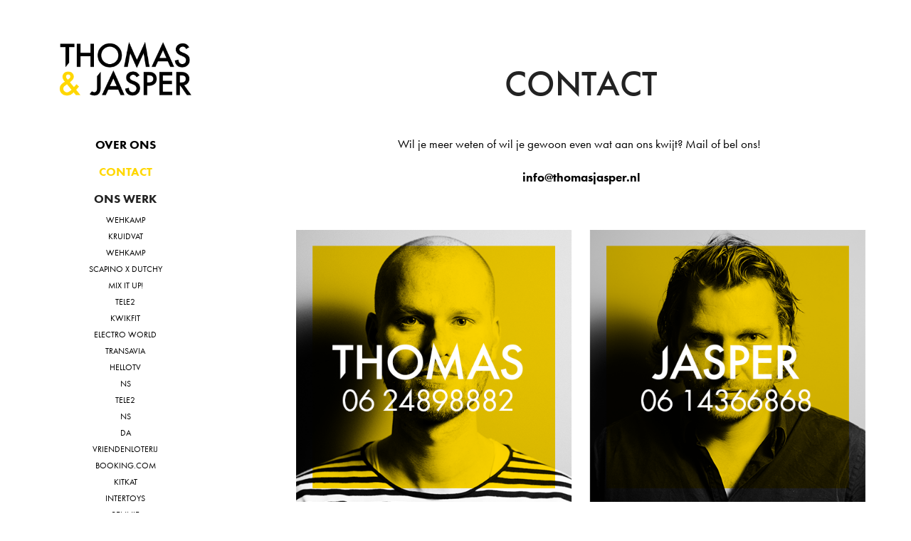

--- FILE ---
content_type: text/html; charset=utf-8
request_url: https://thomasjasper.myportfolio.com/contact
body_size: 3950
content:
<!DOCTYPE HTML>
<html lang="en-US">
<head>
  <meta charset="UTF-8" />
  <meta name="viewport" content="width=device-width, initial-scale=1" />
      <meta name="keywords"  content="advertising,thomasjasper,jasper,thomas,art,copy,thomasjaspercreatie,creatie,reclame,creatief,team,creatief team,freelance,portfolio,thomas en jasper,ziggo,atg,autotaalglas,rennie,opel,volkswagen,mandemakers,date-a-dog,dateadog,alberta,online,zwitsal,breaker,ziggo zakelijk,beslist.nl,leaseplan,ns,lipton,landrover,land rover,philips,weight watchers,weightwatchers,thomasjasper.nl" />
      <meta name="description"  content="Thomas Nieuwenhuizen &amp; Jasper Symons. Een creatief team met meer dan 20 jaar ervaring in merken bouwen en activeren." />
      <meta name="twitter:card"  content="summary_large_image" />
      <meta name="twitter:site"  content="@AdobePortfolio" />
      <meta  property="og:title" content="Thomas &amp; Jasper - Contact" />
      <meta  property="og:description" content="Thomas Nieuwenhuizen &amp; Jasper Symons. Een creatief team met meer dan 20 jaar ervaring in merken bouwen en activeren." />
      <meta  property="og:image" content="https://cdn.myportfolio.com/a1953dd228f0a8e973ad9f8494c15bbb/7d3de3f2-a8d0-4adc-9da6-c00b92e48232_rw_600.png?h=73770e0217c17ce3d601d53fd703aeae" />
        <link rel="icon" href="https://cdn.myportfolio.com/a1953dd228f0a8e973ad9f8494c15bbb/8ca7a9a5-869b-4f57-adff-d60b280ba6ad_carw_1x1x32.png?h=8b18f5163ce891fb2417398263f81496" />
        <link rel="apple-touch-icon" href="https://cdn.myportfolio.com/a1953dd228f0a8e973ad9f8494c15bbb/f6f32684-e5c9-44dc-b7c1-d14dc341510a_carw_1x1x180.png?h=8a82a74d469c7269136c0fa060f8e7be" />
      <link rel="stylesheet" href="/dist/css/main.css" type="text/css" />
      <link rel="stylesheet" href="https://cdn.myportfolio.com/a1953dd228f0a8e973ad9f8494c15bbb/b18a0642aa417fde60d5ec1c67511b401744187418.css?h=4d7f20acfe53adc5a417936718bfb39f" type="text/css" />
    <link rel="canonical" href="https://thomasjasper.myportfolio.com/contact" />
      <title>Thomas &amp; Jasper - Contact</title>
    <script type="text/javascript" src="//use.typekit.net/ik/[base64].js?cb=35f77bfb8b50944859ea3d3804e7194e7a3173fb" async onload="
    try {
      window.Typekit.load();
    } catch (e) {
      console.warn('Typekit not loaded.');
    }
    "></script>
</head>
  <body class="transition-enabled">  <div class='page-background-video page-background-video-with-panel'>
  </div>
  <div class="js-responsive-nav">
    <div class="responsive-nav has-social">
      <div class="close-responsive-click-area js-close-responsive-nav">
        <div class="close-responsive-button"></div>
      </div>
          <nav data-hover-hint="nav">
      <div class="page-title">
        <a href="/about" >Over ons</a>
      </div>
      <div class="page-title">
        <a href="/contact" class="active">Contact</a>
      </div>
              <ul class="group">
                  <li class="gallery-title"><a href="/werk" >Ons Werk</a></li>
            <li class="project-title"><a href="/wehkamp-lente" >Wehkamp</a></li>
            <li class="project-title"><a href="/kruidvat" >Kruidvat</a></li>
            <li class="project-title"><a href="/wehkamp" >Wehkamp</a></li>
            <li class="project-title"><a href="/scapino-x-dutchy" >Scapino X Dutchy</a></li>
            <li class="project-title"><a href="/mix-it-up" >MIX IT UP!</a></li>
            <li class="project-title"><a href="/tele2-1" >Tele2</a></li>
            <li class="project-title"><a href="/kwikfit-1" >Kwikfit</a></li>
            <li class="project-title"><a href="/electro-world" >Electro World</a></li>
            <li class="project-title"><a href="/transavia" >Transavia</a></li>
            <li class="project-title"><a href="/hellotv" >HelloTV</a></li>
            <li class="project-title"><a href="/ns-nieuwjaarsduet-2022" >NS</a></li>
            <li class="project-title"><a href="/tele2" >TELE2</a></li>
            <li class="project-title"><a href="/ns-1" >NS</a></li>
            <li class="project-title"><a href="/da" >DA</a></li>
            <li class="project-title"><a href="/vriendenloterij" >VriendenLoterij</a></li>
            <li class="project-title"><a href="/bookingcom-inflatables" >Booking.com</a></li>
            <li class="project-title"><a href="/kitkat" >KitKat</a></li>
            <li class="project-title"><a href="/intertoys" >Intertoys</a></li>
            <li class="project-title"><a href="/rennie" >Rennie</a></li>
            <li class="project-title"><a href="/opel" >Opel</a></li>
            <li class="project-title"><a href="/ziggo" >Ziggo</a></li>
            <li class="project-title"><a href="/volkswagen" >Volkswagen</a></li>
            <li class="project-title"><a href="/autotaalglas-2" >Autotaalglas</a></li>
            <li class="project-title"><a href="/mandemakers" >Mandemakers</a></li>
            <li class="project-title"><a href="/date-a-dog" >Date-a-dog</a></li>
            <li class="project-title"><a href="/zwitsal" >Zwitsal</a></li>
            <li class="project-title"><a href="/online-rehab" >online rehab</a></li>
            <li class="project-title"><a href="/opel-1" >Opel</a></li>
            <li class="project-title"><a href="/ns" >NS</a></li>
            <li class="project-title"><a href="/weight-watchers" >Weight watchers</a></li>
              </ul>
              <div class="social pf-nav-social" data-hover-hint="navSocialIcons">
                <ul>
                </ul>
              </div>
          </nav>
    </div>
  </div>
  <div class="site-wrap cfix js-site-wrap">
    <div class="site-container">
      <div class="site-content e2e-site-content">
        <div class="sidebar-content">
          <header class="site-header">
              <div class="logo-wrap" data-hover-hint="logo">
                    <div class="logo e2e-site-logo-text logo-image has-rollover ">
    <a href="/werk" class="image-normal image-link">
      <img src="https://cdn.myportfolio.com/a1953dd228f0a8e973ad9f8494c15bbb/7b96c9fd-0127-4fad-ba54-1fe907d993c1_rwc_0x0x311x148x4096.png?h=e7f6f13b968fa288e0eb192880a55c7d" alt="Thomas &amp; Jasper">
    </a>
    <a href="/werk" class="image-rollover image-link">
      <img src="https://cdn.myportfolio.com/a1953dd228f0a8e973ad9f8494c15bbb/4379b540-42c1-4d27-8b06-365502fda1bc_rwc_0x0x311x148x4096.png?h=a69c4cbab18f0d74827b436c791f3320" alt="Thomas &amp; Jasper">
    </a>
</div>
              </div>
  <div class="hamburger-click-area js-hamburger">
    <div class="hamburger">
      <i></i>
      <i></i>
      <i></i>
    </div>
  </div>
          </header>
              <nav data-hover-hint="nav">
      <div class="page-title">
        <a href="/about" >Over ons</a>
      </div>
      <div class="page-title">
        <a href="/contact" class="active">Contact</a>
      </div>
              <ul class="group">
                  <li class="gallery-title"><a href="/werk" >Ons Werk</a></li>
            <li class="project-title"><a href="/wehkamp-lente" >Wehkamp</a></li>
            <li class="project-title"><a href="/kruidvat" >Kruidvat</a></li>
            <li class="project-title"><a href="/wehkamp" >Wehkamp</a></li>
            <li class="project-title"><a href="/scapino-x-dutchy" >Scapino X Dutchy</a></li>
            <li class="project-title"><a href="/mix-it-up" >MIX IT UP!</a></li>
            <li class="project-title"><a href="/tele2-1" >Tele2</a></li>
            <li class="project-title"><a href="/kwikfit-1" >Kwikfit</a></li>
            <li class="project-title"><a href="/electro-world" >Electro World</a></li>
            <li class="project-title"><a href="/transavia" >Transavia</a></li>
            <li class="project-title"><a href="/hellotv" >HelloTV</a></li>
            <li class="project-title"><a href="/ns-nieuwjaarsduet-2022" >NS</a></li>
            <li class="project-title"><a href="/tele2" >TELE2</a></li>
            <li class="project-title"><a href="/ns-1" >NS</a></li>
            <li class="project-title"><a href="/da" >DA</a></li>
            <li class="project-title"><a href="/vriendenloterij" >VriendenLoterij</a></li>
            <li class="project-title"><a href="/bookingcom-inflatables" >Booking.com</a></li>
            <li class="project-title"><a href="/kitkat" >KitKat</a></li>
            <li class="project-title"><a href="/intertoys" >Intertoys</a></li>
            <li class="project-title"><a href="/rennie" >Rennie</a></li>
            <li class="project-title"><a href="/opel" >Opel</a></li>
            <li class="project-title"><a href="/ziggo" >Ziggo</a></li>
            <li class="project-title"><a href="/volkswagen" >Volkswagen</a></li>
            <li class="project-title"><a href="/autotaalglas-2" >Autotaalglas</a></li>
            <li class="project-title"><a href="/mandemakers" >Mandemakers</a></li>
            <li class="project-title"><a href="/date-a-dog" >Date-a-dog</a></li>
            <li class="project-title"><a href="/zwitsal" >Zwitsal</a></li>
            <li class="project-title"><a href="/online-rehab" >online rehab</a></li>
            <li class="project-title"><a href="/opel-1" >Opel</a></li>
            <li class="project-title"><a href="/ns" >NS</a></li>
            <li class="project-title"><a href="/weight-watchers" >Weight watchers</a></li>
              </ul>
                  <div class="social pf-nav-social" data-hover-hint="navSocialIcons">
                    <ul>
                    </ul>
                  </div>
              </nav>
        </div>
        <main>
  <div class="page-container" data-context="page.page.container" data-hover-hint="pageContainer">
    <section class="page standard-modules">
        <header class="page-header content" data-context="pages" data-identity="id:p56d8472e129b1f2b1f26864ea1fa74260696cc6e5d9d5971252e0" data-hover-hint="pageHeader" data-hover-hint-id="p56d8472e129b1f2b1f26864ea1fa74260696cc6e5d9d5971252e0">
            <h1 class="title preserve-whitespace e2e-site-page-title">Contact</h1>
        </header>
      <div class="page-content js-page-content" data-context="pages" data-identity="id:p56d8472e129b1f2b1f26864ea1fa74260696cc6e5d9d5971252e0">
        <div id="project-canvas" class="js-project-modules modules content">
          <div id="project-modules">
              
              
              
              
              
              <div class="project-module module text project-module-text align- js-project-module e2e-site-project-module-text">
  <div class="rich-text js-text-editable module-text"><div style="text-align: center;"><span style="font-family: tahoma;"><span style="font-size: 17px;"><span style="color: rgb(0, 0, 0); font-family: ftnk; font-weight: 400; font-style: normal;">Wil</span><span class="bold"><span style="color: rgb(0, 0, 0); font-family: ftnk; font-weight: 400; font-style: normal;"> je meer </span></span></span></span><span style="font-family: tahoma;"><span style="font-size: 17px;"><span class="bold"><span style="color: rgb(0, 0, 0); font-family: ftnk; font-weight: 400; font-style: normal;">weten of wil je gewoon even wat aan ons kwijt</span></span></span></span><span style="font-family: tahoma;"><span style="font-size: 17px;"><span class="bold"><span style="color: rgb(0, 0, 0); font-family: ftnk; font-weight: 400; font-style: normal;">? Mail of bel ons! </span></span></span></span></div><div style="text-align: center;"><span style="font-family: tahoma;"><span style="font-size: 17px;"><span class="bold"><span style="color: rgb(0, 0, 0); font-family: ftnk; font-weight: 700; font-style: normal;"><a href="mailto:info@thomasjasper.nl" target="">info@thomasjasper.nl</a></span></span></span></span></div></div>
</div>

              
              
              
              
              
              <div class="project-module module image project-module-image js-js-project-module"  style="padding-top: 0px;
padding-bottom: 40px;
  width: 100%;
  max-width: 800px;
  float: center;
  clear: both;
">

  

  
     <div class="js-lightbox" data-src="https://cdn.myportfolio.com/a1953dd228f0a8e973ad9f8494c15bbb/7d3de3f2-a8d0-4adc-9da6-c00b92e48232.png?h=6fa1c8b229519c0aedce32c766fd6377">
           <img
             class="js-lazy e2e-site-project-module-image"
             src="[data-uri]"
             data-src="https://cdn.myportfolio.com/a1953dd228f0a8e973ad9f8494c15bbb/7d3de3f2-a8d0-4adc-9da6-c00b92e48232_rw_1200.png?h=cdfd075203f870a4fd9a1ea2eaf5cd62"
             data-srcset="https://cdn.myportfolio.com/a1953dd228f0a8e973ad9f8494c15bbb/7d3de3f2-a8d0-4adc-9da6-c00b92e48232_rw_600.png?h=73770e0217c17ce3d601d53fd703aeae 600w,https://cdn.myportfolio.com/a1953dd228f0a8e973ad9f8494c15bbb/7d3de3f2-a8d0-4adc-9da6-c00b92e48232_rw_1200.png?h=cdfd075203f870a4fd9a1ea2eaf5cd62 1000w,"
             data-sizes="(max-width: 1000px) 100vw, 1000px"
             width="1000"
             height="0"
             style="padding-bottom: 47.67%; background: rgba(0, 0, 0, 0.03)"
             
           >
     </div>
  

</div>

              
              
              
              
              
              
              
              
          </div>
        </div>
      </div>
    </section>
        <section class="back-to-top" data-hover-hint="backToTop">
          <a href="#"><span class="arrow">&uarr;</span><span class="preserve-whitespace">Naar de top!</span></a>
        </section>
        <a class="back-to-top-fixed js-back-to-top back-to-top-fixed-with-panel" data-hover-hint="backToTop" data-hover-hint-placement="top-start" href="#">
          <svg version="1.1" id="Layer_1" xmlns="http://www.w3.org/2000/svg" xmlns:xlink="http://www.w3.org/1999/xlink" x="0px" y="0px"
           viewBox="0 0 26 26" style="enable-background:new 0 0 26 26;" xml:space="preserve" class="icon icon-back-to-top">
          <g>
            <path d="M13.8,1.3L21.6,9c0.1,0.1,0.1,0.3,0.2,0.4c0.1,0.1,0.1,0.3,0.1,0.4s0,0.3-0.1,0.4c-0.1,0.1-0.1,0.3-0.3,0.4
              c-0.1,0.1-0.2,0.2-0.4,0.3c-0.2,0.1-0.3,0.1-0.4,0.1c-0.1,0-0.3,0-0.4-0.1c-0.2-0.1-0.3-0.2-0.4-0.3L14.2,5l0,19.1
              c0,0.2-0.1,0.3-0.1,0.5c0,0.1-0.1,0.3-0.3,0.4c-0.1,0.1-0.2,0.2-0.4,0.3c-0.1,0.1-0.3,0.1-0.5,0.1c-0.1,0-0.3,0-0.4-0.1
              c-0.1-0.1-0.3-0.1-0.4-0.3c-0.1-0.1-0.2-0.2-0.3-0.4c-0.1-0.1-0.1-0.3-0.1-0.5l0-19.1l-5.7,5.7C6,10.8,5.8,10.9,5.7,11
              c-0.1,0.1-0.3,0.1-0.4,0.1c-0.2,0-0.3,0-0.4-0.1c-0.1-0.1-0.3-0.2-0.4-0.3c-0.1-0.1-0.1-0.2-0.2-0.4C4.1,10.2,4,10.1,4.1,9.9
              c0-0.1,0-0.3,0.1-0.4c0-0.1,0.1-0.3,0.3-0.4l7.7-7.8c0.1,0,0.2-0.1,0.2-0.1c0,0,0.1-0.1,0.2-0.1c0.1,0,0.2,0,0.2-0.1
              c0.1,0,0.1,0,0.2,0c0,0,0.1,0,0.2,0c0.1,0,0.2,0,0.2,0.1c0.1,0,0.1,0.1,0.2,0.1C13.7,1.2,13.8,1.2,13.8,1.3z"/>
          </g>
          </svg>
        </a>
  </div>
              <footer class="site-footer" data-hover-hint="footer">
                <div class="footer-text">
                  Powered by <a href="http://portfolio.adobe.com" target="_blank">Adobe Portfolio</a>
                </div>
              </footer>
        </main>
      </div>
    </div>
  </div>
</body>
<script type="text/javascript">
  // fix for Safari's back/forward cache
  window.onpageshow = function(e) {
    if (e.persisted) { window.location.reload(); }
  };
</script>
  <script type="text/javascript">var __config__ = {"page_id":"p56d8472e129b1f2b1f26864ea1fa74260696cc6e5d9d5971252e0","theme":{"name":"jackie"},"pageTransition":true,"linkTransition":true,"disableDownload":true,"localizedValidationMessages":{"required":"This field is required","Email":"This field must be a valid email address"},"lightbox":{"enabled":true,"color":{"opacity":0.94,"hex":"#fff"}},"cookie_banner":{"enabled":false},"googleAnalytics":{"trackingCode":"UA-74706482-1","anonymization":false}};</script>
  <script type="text/javascript" src="/site/translations?cb=35f77bfb8b50944859ea3d3804e7194e7a3173fb"></script>
  <script type="text/javascript" src="/dist/js/main.js?cb=35f77bfb8b50944859ea3d3804e7194e7a3173fb"></script>
</html>


--- FILE ---
content_type: text/plain
request_url: https://www.google-analytics.com/j/collect?v=1&_v=j102&a=1552825584&t=pageview&_s=1&dl=https%3A%2F%2Fthomasjasper.myportfolio.com%2Fcontact&ul=en-us%40posix&dt=Thomas%20%26%20Jasper%20-%20Contact&sr=1280x720&vp=1280x720&_u=IEBAAEABAAAAACAAI~&jid=1106668793&gjid=1503698313&cid=1299739936.1766049186&tid=UA-74706482-1&_gid=1770570098.1766049186&_r=1&_slc=1&z=786208368
body_size: -454
content:
2,cG-5WG974FWBD